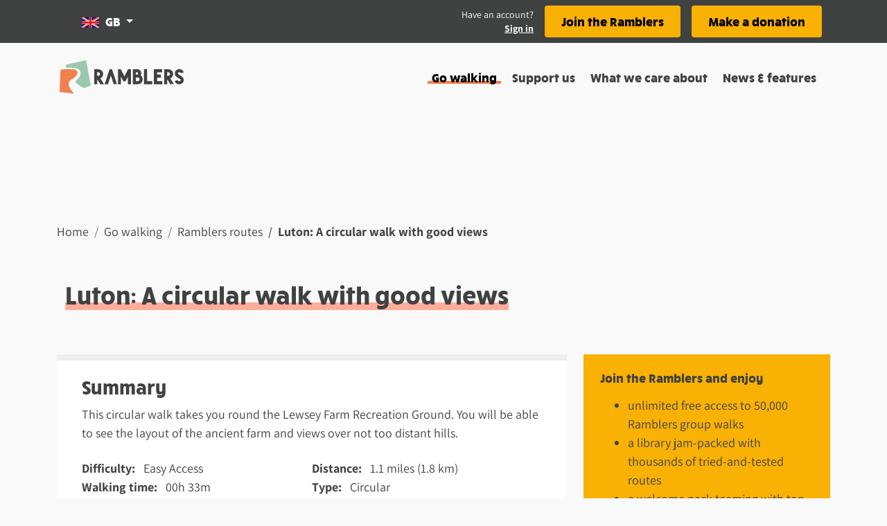

--- FILE ---
content_type: application/javascript; charset=UTF-8
request_url: https://www.ramblers.org.uk/_nuxt/6215931.js
body_size: 4478
content:
(window.webpackJsonp=window.webpackJsonp||[]).push([[57,10,11,26,40,45,50],{1417:function(t,e,n){"use strict";n.r(e);var r=n(84),component=Object(r.a)({},(function(){return(0,this._self._c)("div",[this._t("default")],2)}),[],!1,null,null,null);e.default=component.exports},1419:function(t,e,n){"use strict";n.d(e,"c",(function(){return y})),n.d(e,"e",(function(){return k})),n.d(e,"d",(function(){return j})),n.d(e,"h",(function(){return v})),n.d(e,"k",(function(){return x})),n.d(e,"f",(function(){return w})),n.d(e,"j",(function(){return O})),n.d(e,"g",(function(){return _})),n.d(e,"i",(function(){return C})),n.d(e,"n",(function(){return M})),n.d(e,"o",(function(){return P})),n.d(e,"a",(function(){return S})),n.d(e,"p",(function(){return f})),n.d(e,"r",(function(){return m})),n.d(e,"q",(function(){return D})),n.d(e,"b",(function(){return R})),n.d(e,"l",(function(){return I})),n.d(e,"m",(function(){return T}));n(12),n(13),n(14),n(11),n(15);var r=n(0),o=n(77),c=(n(55),n(239),n(8),n(62),n(447),n(9),n(51),n(124),n(60),n(38),n(58),n(1433));function l(object,t){var e=Object.keys(object);if(Object.getOwnPropertySymbols){var n=Object.getOwnPropertySymbols(object);t&&(n=n.filter((function(t){return Object.getOwnPropertyDescriptor(object,t).enumerable}))),e.push.apply(e,n)}return e}function d(t){for(var i=1;i<arguments.length;i++){var source=null!=arguments[i]?arguments[i]:{};i%2?l(Object(source),!0).forEach((function(e){Object(r.a)(t,e,source[e])})):Object.getOwnPropertyDescriptors?Object.defineProperties(t,Object.getOwnPropertyDescriptors(source)):l(Object(source)).forEach((function(e){Object.defineProperty(t,e,Object.getOwnPropertyDescriptor(source,e))}))}return t}var f=[{text:"Walking routes",name:"route",apiKey:"routes",description:"Routes and instructions for self-guided walking.",path:"/go-walking/routes/"},{text:"Group walks",name:"group-walk",apiKey:"group-walks",description:"Organised walks led by Ramblers groups",path:"/go-walking/group-walks/"},{text:"Group events",name:"group-event",apiKey:"group-events",description:"Non-walking events run by Ramblers groups",path:"/go-walking/events/"},{text:"Ramblers groups",name:"group-hub",apiKey:"group-hubs",description:"Find ramblers groups near you",path:"/go-walking/ramblers-groups/"}],m=[{text:"Wellbeing walks",name:"wellbeing-walk",apiKey:"wellbeing-walks",description:"Shorter led walks for health and wellbeing",path:"/go-walking/wellbeing-walks/"},{text:"Wellbeing walk groups",name:"rww-group-hub",apiKey:"rww-group-hub",description:"Find wellbeing walk groups near you",path:"/go-walking/wellbeing-walk-groups/"}],h=["xl","large","medium","small","thumbnail"],y=function(t){if(Array.isArray(t)){var e=Math.max.apply(Math,Object(o.a)(t.map((function(t){return t.latitude})))),n=Math.min.apply(Math,Object(o.a)(t.map((function(t){return t.latitude}))));return[(Math.max.apply(Math,Object(o.a)(t.map((function(t){return t.longitude}))))+Math.min.apply(Math,Object(o.a)(t.map((function(t){return t.longitude})))))/2,(e+n)/2]}},v=function(t){if(Array.isArray(t))return t.sort((function(t,e){return"meeting_point"===t.type?-1:"meeting_point"===e?1:0})).reduce((function(a,t){return a[t.type]=d({lonLat:[t.longitude,t.latitude],gridRef:P([t.longitude,t.latitude])},t),a}),{})},w=function(t){var e=new Date(t);return new Intl.DateTimeFormat("en-GB",{weekday:"long",year:"numeric",month:"long",day:"numeric"}).format(e)},O=function(t){if(t){var e=new Date(t);return new Intl.DateTimeFormat("en-GB",{hour:"numeric",minute:"numeric",hourCycle:"h12"}).format(e)}return""},_=function(t){return"0".concat(t/60^0).slice(-2)+"h "+("0"+t%60).slice(-2)+"m"},k=function(t){return t?(.62137*t).toFixed(1):""},j=function(t){return t?(3.2808*t).toFixed(0):""},x=function(image,t){var e=!(arguments.length>2&&void 0!==arguments[2])||arguments[2];if(!image||0===image.length)return e?{alt:"Placeholder image",src:"/images/placeholder_image.png",class:"placeholder-image",isPlaceholder:!0}:void 0;if(!image.styles)return{alt:image.alt,caption:image.caption,src:image.url,class:"target-style-large image-style-large",isPlaceholder:!1};var n=h.indexOf(t),r=image.styles.sort((function(a,b){return h.indexOf(a.style)-h.indexOf(b.style)})).filter((function(i){return h.indexOf(i.style)>=n}))[0]||{};return{alt:image.alt,src:r.url,width:r.width,height:r.height,class:"target-style-".concat(t," image-style-").concat(r.style),isPlaceholder:!1}},P=function(t){try{return new c.a(t[1],t[0]).toOsGrid().toString()}catch(t){return null}},S=function(t,e){return[t,isNaN(t)?"":e].join("")},C=function(t){return t.map((function(t){return d(d({},t),{},{url:t.url,image:x(t.image,"medium")})}))},D=function(t){if(t){var e=t.replace(/[^a-zA-Z ]/g,"").split(" ");return e[1]&&e[1].length>1?e[0]+" "+e[1].toUpperCase().charAt(0)+".":t}},M=function(t){return t.group&&null!==t.group.title?t.group.title:""},R=function(link){return this.$emit("beta",link)},I=function(t){var e={"ramblers-groups":"/images/location-icon-orange.png","group-hub":"/images/location-icon-orange.png",events:"/images/location-icon-yellow.png","group-event":"/images/location-icon-yellow.png",routes:"/images/location-icon-pink.png",route:"/images/location-icon-pink.png","wellbeing-walks":"/images/location-icon-blue.png","wellbeing-walk":"/images/location-icon-blue.png","wellbeing-walks-groups":"/images/location-icon-dark-pink.png","rww-group-hub":"/images/location-icon-dark-pink.png",default:"/images/location-icon-green.png"};return e[t]||e.default},T=function(t){var e={route:"#f6b09d","group-hub":"#f08050",event:"#f9b104","wellbeing-walk":"#238382","wellbeing-walk-group":"#d9345f",default:"#3399cc"};return e[t]||e.default}},1420:function(t,e,n){"use strict";n.r(e);var r={props:{to:{type:String,default:void 0},hideLinks:{type:Boolean},active:{type:Boolean}}},o=n(84),component=Object(o.a)(r,(function(){var t=this;return(0,t._self._c)("b-breadcrumb-item",t._b({class:t.active?"font-weight-bold":"d-none d-md-inline",attrs:{to:t.to,active:t.hideLinks}},"b-breadcrumb-item",t.$props,!1),[t._t("default")],2)}),[],!1,null,null,null);e.default=component.exports},1421:function(t,e,n){"use strict";n.r(e);var r=n(84),component=Object(r.a)({},(function(){var t=this,e=t._self._c;return e("b-breadcrumb",t._b({staticClass:"bg-transparent"},"b-breadcrumb",t.$props,!1),[e("span",{staticClass:"d-md-none"},[t._v("...")]),t._v(" "),t._t("default")],2)}),[],!1,null,null,null);e.default=component.exports},1426:function(t,e,n){"use strict";n.r(e);n(12),n(13),n(9),n(8),n(14),n(11),n(15);var r=n(0);n(80);function o(object,t){var e=Object.keys(object);if(Object.getOwnPropertySymbols){var n=Object.getOwnPropertySymbols(object);t&&(n=n.filter((function(t){return Object.getOwnPropertyDescriptor(object,t).enumerable}))),e.push.apply(e,n)}return e}function c(t){for(var i=1;i<arguments.length;i++){var source=null!=arguments[i]?arguments[i]:{};i%2?o(Object(source),!0).forEach((function(e){Object(r.a)(t,e,source[e])})):Object.getOwnPropertyDescriptors?Object.defineProperties(t,Object.getOwnPropertyDescriptors(source)):o(Object(source)).forEach((function(e){Object.defineProperty(t,e,Object.getOwnPropertyDescriptor(source,e))}))}return t}var l={props:{component:{type:String,required:!0},slots:{type:Array,default:function(){return[]}},props:{type:Object,default:function(){return{}}}}},d=n(84),component=Object(d.a)(l,(function(){var t=this,e=t._self._c;return e("div",{staticClass:"mb-4"},[e(t.component,t._b({tag:"component",scopedSlots:t._u([t._l(t.slots,(function(slot){return{key:slot.name,fn:function(){return[e("div",{key:slot.name,class:slot.class,domProps:{innerHTML:t._s(slot.content)}})]},proxy:!0}}))],null,!0)},"component",c({},t.props),!1))],1)}),[],!1,null,null,null);e.default=component.exports},1427:function(t,e,n){"use strict";n.r(e);var r={props:{slices:{type:Array,default:function(){return[]}}}},o=n(84),component=Object(o.a)(r,(function(){var t=this,e=t._self._c;return e("div",t._l(t.slices,(function(n,r){return e("slice",t._b({key:r,attrs:{component:n.component}},"slice",{props:n.props,slots:n.slots},!1))})),1)}),[],!1,null,null,null);e.default=component.exports;installComponents(component,{Slice:n(1426).default})},1428:function(t,e,n){"use strict";n.d(e,"b",(function(){return x})),n.d(e,"a",(function(){return j}));n(12),n(14),n(11),n(15);var r=n(77),o=n(0);n(9),n(8),n(55),n(13),n(238),n(51),n(80);function c(a){return null!=a&&"object"==typeof a&&!0===a["@@functional/placeholder"]}function l(t){return function e(a){return 0===arguments.length||c(a)?e:t.apply(this,arguments)}}function d(t){return function e(a,b){switch(arguments.length){case 0:return e;case 1:return c(a)?e:l((function(e){return t(a,e)}));default:return c(a)&&c(b)?e:c(a)?l((function(e){return t(e,b)})):c(b)?l((function(e){return t(a,e)})):t(a,b)}}}var f=Number.isInteger||function(t){return t<<0===t};var m=d((function(t,e){var n,r=t<0?e.length+t:t;return n=e,"[object String]"===Object.prototype.toString.call(n)?e.charAt(r):e[r]})),h=d((function(t,e){return t.map((function(t){for(var p,n=e,r=0;r<t.length;){if(null==n)return;p=t[r],n=f(p)?m(p,n):n[p],r+=1}return n}))})),y=d((function(t,e){return h([t],e)[0]})),v=d((function(p,t){return y([p],t)})),w=n(1419);function O(object,t){var e=Object.keys(object);if(Object.getOwnPropertySymbols){var n=Object.getOwnPropertySymbols(object);t&&(n=n.filter((function(t){return Object.getOwnPropertyDescriptor(object,t).enumerable}))),e.push.apply(e,n)}return e}function _(t){for(var i=1;i<arguments.length;i++){var source=null!=arguments[i]?arguments[i]:{};i%2?O(Object(source),!0).forEach((function(e){Object(o.a)(t,e,source[e])})):Object.getOwnPropertyDescriptors?Object.defineProperties(t,Object.getOwnPropertyDescriptors(source)):O(Object(source)).forEach((function(e){Object.defineProperty(t,e,Object.getOwnPropertyDescriptor(source,e))}))}return t}var k={hero_image:function(data){return{component:"SliceHeroImage",props:{image:Object(w.k)(data.image,"xl")},slots:[data.heading&&{name:"heading",content:data.heading},data.subheading&&{name:"subHeading",content:data.subheading}].filter(Boolean)}},text:function(data,t){return{component:"SliceTextblock",slots:[data.text&&{name:"content",content:data.text,class:"rich-content"}],props:"content"!==t?{cols:8,offset:0,colClass:"bg-white p-5 border-top border-5 image-display-block"}:{}}},markup:function(data){return{component:"SliceMarkup",props:{bundle:data.bundle,markup:data.markup},slots:[]}},big_picture:function(data){return{component:"SliceBigPicture",props:{image:Object(w.k)(data.image,"xl")},slots:[data.heading&&{name:"heading",content:data.heading},data.text&&{name:"content",content:data.text,class:"rich-content"}]}},card_row:function(data){return{component:"SliceCardRow",props:{cards:data.cards.map((function(t){return _(_({},t),{},{image:Object(w.k)(t.image,"small")})}))},slots:[data.heading&&{name:"heading",content:data.heading}]}},cta_row:function(data){return{component:"SliceJoinCardRow",props:{cards:data.cards.map((function(t){return _({},t)}))},slots:[data.heading&&{name:"heading",content:data.heading},data.description&&{name:"description",content:data.description}]}},card_carousel:function(data){return{component:"SliceCardCarousel",props:{cards:data.cards.map((function(t){return _(_({},t),{},{image:Object(w.k)(t.image,"small")})}))},slots:[data.heading&&{name:"heading",content:data.heading}]}},location_search:function(data){return{component:"RamLocationSearch",props:{},slots:{}}},file_download:function(data){return{component:"SliceFileDownload",props:{heading:data.heading,description:data.description,ctaText:data.cta_text,url:data.url,image:Object(w.k)(data.image,"small",!1),displayMode:data.display_mode},slots:[]}},remote_video:function(data){return{component:"SliceRemoteVideo",props:{label:data.label,videoLocation:data.video_location},slots:[]}},fallback:function(data){return{component:"div",slots:[],props:data}}},j=function(t,e){var data={image:t.content.hero_image,heading:t.title,subheading:t.content.subtitle};return[k.hero_image(data)].concat(Object(r.a)(e))},x=function(t,e){return t.filter((function(t){return"Object"===t.constructor.name})).map(function(t){return function(e){var n=v(e.bundle,k);return n?n(e,t):k.fallback(e)}}(e))}},1432:function(t,e,n){var content=n(1449);content.__esModule&&(content=content.default),"string"==typeof content&&(content=[[t.i,content,""]]),content.locals&&(t.exports=content.locals);(0,n(143).default)("69e9d676",content,!1,{sourceMap:!1})},1435:function(t,e,n){"use strict";n.d(e,"a",(function(){return r}));n(202);var r=function(t,e,n){if(t.redirect){var r=t.redirect,o=r.status,c=r.location;return[301,302].includes(o)?e(o,c):n({statusCode:422,message:"Unknown redirect"})}}},1448:function(t,e,n){"use strict";n(1432)},1449:function(t,e,n){var r=n(142)((function(i){return i[1]}));r.push([t.i,"@media (min-width:768px){.position-md-absolute[data-v-158f272b]{position:absolute!important}}.wrapper[data-v-158f272b]{padding-bottom:42.1%}img[data-v-158f272b]{-o-object-fit:cover;object-fit:cover}h1[data-v-158f272b]{font-size:48px!important}@media (min-width:768px){h1[data-v-158f272b]{font-size:64px!important}}.subheading[data-v-158f272b]{font-size:20px!important}@media (min-width:992px){.subheading[data-v-158f272b]{font-size:24px!important}}",""]),r.locals={},t.exports=r},1452:function(t,e,n){"use strict";n.r(e);var r={props:{headingTag:{type:String,default:"h1"},subHeadingTag:{type:String,default:"p"},image:{type:Object,required:!0,default:function(){return{src:"",alt:"Missing image"}}}}},o=(n(1448),n(84)),component=Object(o.a)(r,(function(){var t=this,e=t._self._c;return e("div",{staticClass:"d-flex flex-column flex-md-row position-relative"},[e("div",{staticClass:"wrapper w-100 position-relative"},[e("b-img",t._b({staticClass:"h-100 w-100 position-absolute",attrs:{role:"presentation",alt:""}},"b-img",t.image,!1))],1),t._v(" "),e("b-row",{staticClass:"position-md-absolute w-100 h-100 align-items-center"},[e("b-col",{staticClass:"ml-md-4 ml-lg-5",attrs:{md:"6",xl:"5"}},[e(t.headingTag,{tag:"component",staticClass:"font-weight-bold"},[t._t("heading")],2),t._v(" "),e(t.subHeadingTag,{tag:"component",staticClass:"subheading"},[t._t("subHeading")],2)],1)],1)],1)}),[],!1,null,"158f272b",null);e.default=component.exports},1679:function(t,e,n){"use strict";n.r(e);n(202);var r=n(77),o=n(93),c=(n(270),n(13),n(238),n(51),n(1428)),l=n(1419),d=n(1435),f=["landing","hub","content"],m={asyncData:function(t){return Object(o.a)(regeneratorRuntime.mark((function e(){var n,r,o,m,h,y,v;return regeneratorRuntime.wrap((function(e){for(;;)switch(e.prev=e.next){case 0:return n=t.params,r=t.$backend,o=t.error,m=t.redirect,e.prev=1,e.next=4,r.get("internal/page",{params:{path:"/".concat(n.pathMatch)}});case 4:return h=e.sent,y=h.data,Object(d.a)(y,m,o),f.includes(y.type)||o({statusCode:400,message:"Wrong page type"}),e.abrupt("return",{type:y.type,title:y.title,description:y.description,subtitle:y.content.subtitle,heroImage:Object(l.k)(y.content.hero_image,"xl"),slices:Object(c.b)(y.content.slices,y.type),breadcrumbs:y.breadcrumbs,metaData:y.metadata,ads:y.ads||null});case 11:e.prev=11,e.t0=e.catch(1),v=e.t0.response?e.t0.response.status:500,o({statusCode:v,message:e.t0.message});case 15:case"end":return e.stop()}}),e,null,[[1,11]])})))()},head:function(){var t;return{title:"".concat(this.title," - Ramblers"),meta:[{hid:"description",name:"description",content:null!==(t=this.metaData.description)&&void 0!==t?t:""}].concat(Object(r.a)(this.$openGraphMeta.renderMetaTags(this.metaData))),ads:this.ads}},computed:{isPreview:function(){return this.$store.state.preview.isPreview}}},h=n(84),component=Object(h.a)(m,(function(){var t,e=this,n=e._self._c;return n("page",{class:"type-".concat(e.type)},[n("b-container",[null!==(t=e.ads)&&void 0!==t&&t.header?n("div",[n("div",{staticClass:"markup-container",domProps:{innerHTML:e._s(e.ads.header)}})]):e._e()]),e._v(" "),n("b-container",["content"===e.type?n("breadcrumbs",e._l(e.breadcrumbs,(function(t,i){return n("breadcrumb-item",{key:t.url,attrs:{to:t.url,"hide-links":i+1===e.breadcrumbs.length||e.isPreview,active:i+1===e.breadcrumbs.length}},[e._v("\n        "+e._s(t.text)+"\n      ")])})),1):e._e()],1),e._v(" "),n("b-container",[n("div",[["content"].includes(e.type)?n("div",{staticClass:"pl-md-5"},[e.title?n("h1",[e._v(e._s(e.title))]):e._e(),e._v(" "),e.subtitle?n("h2",{staticClass:"h6 font-family-sans-serif"},[e._v("\n          "+e._s(e.subtitle)+"\n        ")]):e._e()]):e._e()]),e._v(" "),["content","landing"].includes(e.type)&&!e.heroImage.isPlaceholder?n("slice-hero-image",{staticClass:"my-md-5",attrs:{image:e.heroImage},scopedSlots:e._u(["landing"===e.type?{key:"heading",fn:function(){return[e._v(e._s(e.title))]},proxy:!0}:null,"landing"===e.type?{key:"subHeading",fn:function(){return[e._v(e._s(e.subtitle))]},proxy:!0}:null],null,!0)}):e._e()],1),e._v(" "),n("b-container",["hub"===e.type&&e.heroImage?n("slice-hero-image",{attrs:{image:e.heroImage},scopedSlots:e._u([{key:"heading",fn:function(){return[e._v(e._s(e.title))]},proxy:!0},{key:"subHeading",fn:function(){return[e._v(e._s(e.subtitle))]},proxy:!0}],null,!1,4012617929)}):e._e(),e._v(" "),n("slices",{attrs:{slices:e.slices}})],1)],1)}),[],!1,null,null,null);e.default=component.exports;installComponents(component,{BreadcrumbItem:n(1420).default,Breadcrumbs:n(1421).default,SliceHeroImage:n(1452).default,Slices:n(1427).default,Page:n(1417).default})}}]);